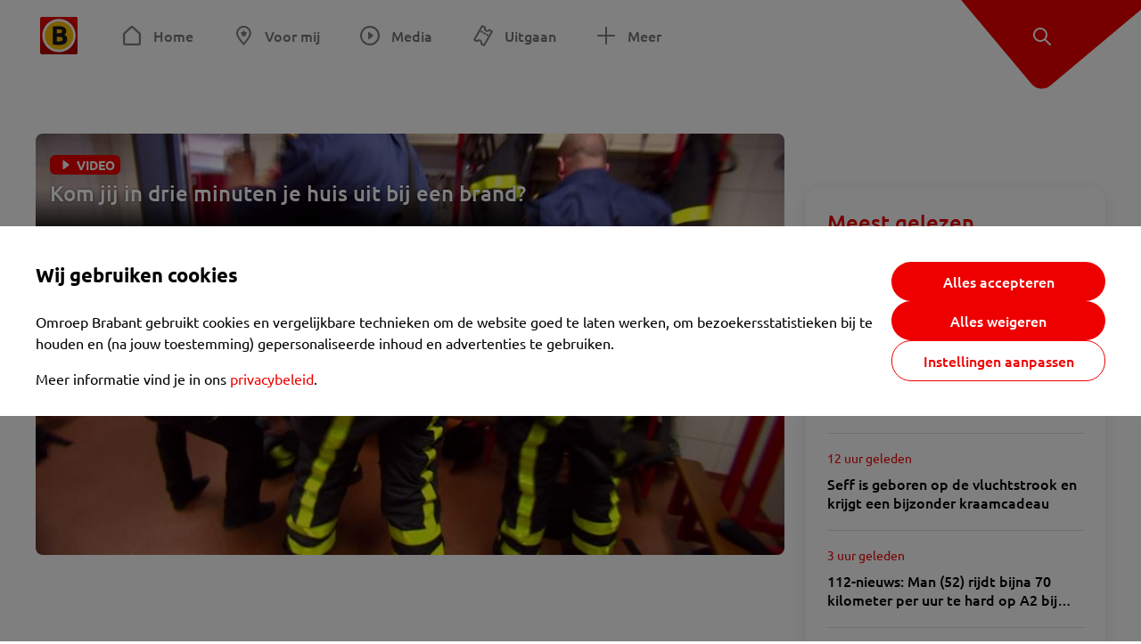

--- FILE ---
content_type: text/html; charset=utf-8
request_url: https://www.omroepbrabant.nl/tag/VR
body_size: 9600
content:
<!DOCTYPE html><html lang="nl" class="theme theme--light"><head><meta charSet="utf-8"/><meta name="viewport" content="width=device-width"/><link rel="preconnect" href="https://api.smartocto.com"/><link rel="preconnect" href="https://fcmregistrations.googleapis.com"/><link rel="preconnect" href="https://firebaseinstallations.googleapis.com"/><link rel="preconnect" href="https://measure.smartocto.com"/><link rel="preconnect" href="https://tentacles.smartocto.com"/><link rel="preconnect" href="https://www.gstatic.com"/><link rel="preload" href="/fonts/ubuntu-regular.woff2" as="font" type="font/woff2" crossorigin="anonymous"/><link rel="preload" href="/fonts/ubuntu-medium.woff2" as="font" type="font/woff2" crossorigin="anonymous"/><link rel="preload" href="/fonts/ubuntu-bold.woff2" as="font" type="font/woff2" crossorigin="anonymous"/><title>Nieuws gerelateerd aan &#x27;VR&#x27; - Omroep Brabant: het laatste nieuws uit Brabant, sport en informatie uit jouw regio.</title><meta property="og:title" content="Nieuws gerelateerd aan &#x27;VR&#x27;"/><meta property="og:locale" content="nl_NL"/><meta property="og:site_name" content="Omroep Brabant: het laatste nieuws uit Brabant, sport en informatie uit jouw regio."/><meta property="fb:app_id" content="149479215220651"/><meta name="twitter:title" content="Nieuws gerelateerd aan &#x27;VR&#x27;"/><meta name="twitter:site" content="@omroepbrabant"/><meta name="twitter:card" content="summary_large_image"/><link rel="alternate" type="application/rss+xml" title="RSS Feed van Omroep Brabant: het laatste nieuws uit Brabant, sport en informatie uit jouw regio." href="/rss"/><meta name="google-site-verification" content="uYIyPL0CGJu94vOAJs2FhmRO63TfcSess2HGBdUE5wk"/><meta name="google-play-app" content="app-id=nl.omroepbrabant.android"/><meta name="apple-itunes-app" content="app-id=421375755"/><link rel="preload" as="image" imageSrcSet="https://api.omroepbrabant.nl/img/f/640/360/0.5/0.5/[base64] 640w, https://api.omroepbrabant.nl/img/f/768/432/0.5/0.5/[base64] 768w, https://api.omroepbrabant.nl/img/f/1024/576/0.5/0.5/[base64] 1024w, https://api.omroepbrabant.nl/img/f/1280/720/0.5/0.5/[base64] 1280w" imageSizes="(max-width: 767px) 100vw,(max-width: 1099px) 50vw, 768px" fetchpriority="high"/><meta name="next-head-count" content="24"/><script src="https://cdn.optoutadvertising.com/script/ootag.v2.min.js" type="13c3a75dcb42c53feb38548c-text/javascript"></script><script type="13c3a75dcb42c53feb38548c-text/javascript">var ootag = ootag || {};
                                ootag.queue = ootag.queue || [];
                                ootag.queue.push(function () { ootag.initializeOo({ noRequestsOnPageLoad: true, publisher: 4 }); });</script><script src="/loader.js" async="" type="13c3a75dcb42c53feb38548c-text/javascript"></script><script id="tentaclesScript" data-nscript="beforeInteractive" type="13c3a75dcb42c53feb38548c-text/javascript">window.tentacles = {apiToken: "undefined", scrollDepthDevice: 'desktop'};</script><link rel="preload" href="/_next/static/css/cf2dc49a651307c9.css" as="style"/><link rel="stylesheet" href="/_next/static/css/cf2dc49a651307c9.css" data-n-g=""/><link rel="preload" href="/_next/static/css/75a51d1c48af4c8e.css" as="style"/><link rel="stylesheet" href="/_next/static/css/75a51d1c48af4c8e.css" data-n-p=""/><link rel="preload" href="/_next/static/css/9ccbf7a44debeaa7.css" as="style"/><link rel="stylesheet" href="/_next/static/css/9ccbf7a44debeaa7.css" data-n-p=""/><link rel="preload" href="/_next/static/css/452f64452f07a249.css" as="style"/><link rel="stylesheet" href="/_next/static/css/452f64452f07a249.css" data-n-p=""/><noscript data-n-css=""></noscript><script defer="" nomodule="" src="/_next/static/chunks/polyfills-42372ed130431b0a.js" type="13c3a75dcb42c53feb38548c-text/javascript"></script><script src="/_next/static/chunks/webpack-c00d388c9209e829.js" defer="" type="13c3a75dcb42c53feb38548c-text/javascript"></script><script src="/_next/static/chunks/framework-945b357d4a851f4b.js" defer="" type="13c3a75dcb42c53feb38548c-text/javascript"></script><script src="/_next/static/chunks/main-461b0a2fe5dc1db8.js" defer="" type="13c3a75dcb42c53feb38548c-text/javascript"></script><script src="/_next/static/chunks/pages/_app-3184fc85f4be30a1.js" defer="" type="13c3a75dcb42c53feb38548c-text/javascript"></script><script src="/_next/static/chunks/9883-5cacc641da2a974a.js" defer="" type="13c3a75dcb42c53feb38548c-text/javascript"></script><script src="/_next/static/chunks/499-ad1355b3f7c93fa8.js" defer="" type="13c3a75dcb42c53feb38548c-text/javascript"></script><script src="/_next/static/chunks/4919-7bf3860439a1a7a7.js" defer="" type="13c3a75dcb42c53feb38548c-text/javascript"></script><script src="/_next/static/chunks/3632-0ba96a994326dac1.js" defer="" type="13c3a75dcb42c53feb38548c-text/javascript"></script><script src="/_next/static/chunks/9370-bd4beb6ad6a4705c.js" defer="" type="13c3a75dcb42c53feb38548c-text/javascript"></script><script src="/_next/static/chunks/794-3e020b157c22965a.js" defer="" type="13c3a75dcb42c53feb38548c-text/javascript"></script><script src="/_next/static/chunks/8536-85fefb87de92f1fb.js" defer="" type="13c3a75dcb42c53feb38548c-text/javascript"></script><script src="/_next/static/chunks/pages/tag/%5Btag%5D-08b8034696af0b28.js" defer="" type="13c3a75dcb42c53feb38548c-text/javascript"></script><script src="/_next/static/SayKKxoI6fx6buKkEbTVn/_buildManifest.js" defer="" type="13c3a75dcb42c53feb38548c-text/javascript"></script><script src="/_next/static/SayKKxoI6fx6buKkEbTVn/_ssgManifest.js" defer="" type="13c3a75dcb42c53feb38548c-text/javascript"></script></head><body><div id="__next"><script type="13c3a75dcb42c53feb38548c-text/javascript">var _comscore = _comscore || [];</script><div><div class="layout_loading-bar-wrapper__MiYij"><div class="loading-bar_loading-bar__7hBm8"><div class="loading-bar_loading-bar__fill__hYDf3"></div></div></div><header class="header_header__5W1NW"><div class="header_body__SALc_"><a href="#content" class="header_skip-content__qORiF">Navigatie overslaan</a><button type="button" class="header_hamburger__X9GMg" title="Open menu"><svg xmlns="http://www.w3.org/2000/svg" width="24" height="24" fill="none" viewBox="0 0 24 24"><rect width="20" height="2" x="2" y="4" fill="#F00000" rx="1"></rect><rect width="16" height="2" x="2" y="11" fill="#F00000" rx="1"></rect><rect width="12" height="2" x="2" y="18" fill="#F00000" rx="1"></rect></svg></button><a aria-label="Ga naar de homepage" class="header_logo-container__xWSyu" href="/"><div class="header_logo__6uC4v"></div></a><nav class="header_main-navigation__35_Cf" role="navigation" aria-label="Hoofdnavigatie"><ul class="header_menu__HPMcM"><li><a class="header_item__BLHX1 header_item--home__qTKZa" href="/">Home</a></li><li><a class="header_item__BLHX1 header_item--personal__zDxkk" href="/voormij">Voor mij</a></li><li><a class="header_item__BLHX1 header_item--media__PdYzr" href="/media">Media</a></li><li><a class="header_item__BLHX1 header_item--events__3hsRT" href="/events">Uitgaan</a></li><li><a class="header_item__BLHX1 header_item--more__eNqv0" href="/meer">Meer</a></li></ul></nav></div><div class="header-flap_header-flap__d_WBr"><div class="header-flap_body__U4qkL"><a title="Ontdek" href="/ontdek"><img src="/static/icons/explore-white.svg" alt="" width="24" height="24" class="header-flap_tip__icon__5dq_o" loading="lazy"/></a></div></div></header><main id="content" class="layout_layout__S5c37 layout_layout__S5c37"><div class="overview_overview__ifhTn"><div class="ad_ad__B3I0k overview_ad__uN3GF responsive-ad_desktop-only__HPOrN"><div class="ad_label__NoxuZ">Advertentie</div><div role="presentation" title="Hier staat een advertentie" class="ad_unit__dKgV6" style="width:728px;height:90px" data-test-id="ad"><div id="omroepbrabant_web_desktop_leaderboard_atf"></div></div></div><div class="ad_ad__B3I0k overview_ad__uN3GF responsive-ad_tablet-only__MpJ5i"><div class="ad_label__NoxuZ">Advertentie</div><div role="presentation" title="Hier staat een advertentie" class="ad_unit__dKgV6" style="width:320px;height:50px" data-test-id="ad"><div id="omroepbrabant_web_tablet_mobileleaderboard_atf"></div></div></div><div class="overview-layout_overview-layout__c846f"><div class="overview-layout_header__mDQuq"><section class="overview-layout_featured__y00yJ"><div class="overview-featured_overview-featured__FClrv undefined"><div class="overview-featured_header1__d8UZB"><article class="article-teaser_article__bPR4_ article-teaser_is-featured-item__Vr73q undefined article-teaser_is-first-item__B5EHI"><a class="article-teaser_link__AS2cX" href="/nieuws/2364116/kom-jij-in-drie-minuten-je-huis-uit-bij-een-brand"><div class="article-teaser_container__KZT77"><div class="article-teaser_overlay___he_5"><div class="article-teaser_badges__WauSE"><span class="badge_badge__YyLGB badge_size-l__ZbSRp"><img src="/static/icons/play-white.svg" alt="Video" width="24" height="24" class="article-teaser_badge-icon__Yy_Po" loading="lazy"/>VIDEO</span></div><h1 class="article-teaser_title__C3zjT">Kom jij in drie minuten je huis uit bij een brand?</h1></div><div class="article-teaser_media__S42a5 article-teaser_featured-media__UQVfM"><div class="image_image__jrtjt image_image--16x9__9HBQ8 article-teaser_media-el__EvRiR article-teaser_featured-media__UQVfM"><img alt="Nieuwe campagne brandveiligheid van start: met VR ervaren hoe je uit rokerig huis vlucht" fetchpriority="high" loading="eager" width="768" height="432" decoding="async" data-nimg="1" style="color:transparent" sizes="(max-width: 767px) 100vw,(max-width: 1099px) 50vw, 768px" srcSet="https://api.omroepbrabant.nl/img/f/640/360/0.5/0.5/[base64] 640w, https://api.omroepbrabant.nl/img/f/768/432/0.5/0.5/[base64] 768w, https://api.omroepbrabant.nl/img/f/1024/576/0.5/0.5/[base64] 1024w, https://api.omroepbrabant.nl/img/f/1280/720/0.5/0.5/[base64] 1280w" src="https://api.omroepbrabant.nl/img/f/1280/720/0.5/0.5/[base64]"/></div></div></div></a></article></div></div></section><div class="overview_topbar__r1kf9"><div class="ad_ad__B3I0k overview_ad__uN3GF responsive-ad_phone-only__a3hI_"><div class="ad_label__NoxuZ">Advertentie</div><div role="presentation" title="Hier staat een advertentie" class="ad_unit__dKgV6" style="width:320px;height:50px" data-test-id="ad"><div id="omroepbrabant_web_phone_mobileleaderboard_atf"></div></div></div></div></div><div class="overview-layout_body__es_CD"><div><div class="grid_list__q7PCq"><div class="overview-layout_items-header__EDMRU"><div><h2 class="section-title_section-title__2Xjxa section-title_h2___dOer">Artikelen over &#x27;VR&#x27;</h2></div><div><button class="icon-toggle-button_icon-toggle-button__4keT_ icon-toggle-button_icon-toggle-button--active__X6VpM" type="button" title="Artikelen weergeven in een lijstweergave"><svg xmlns="http://www.w3.org/2000/svg" width="24" height="25" fill="none" class="icon-toggle-button_icon__oduiz"><rect width="4" height="4" x="4" y="4.5" rx="1"></rect><rect width="11" height="4" x="9" y="4.5" rx="1"></rect><rect width="11" height="4" x="9" y="10.5" rx="1"></rect><rect width="11" height="4" x="9" y="16.5" rx="1"></rect><rect width="4" height="4" x="4" y="10.5" rx="1"></rect><rect width="4" height="4" x="4" y="16.5" rx="1"></rect></svg></button><button class="icon-toggle-button_icon-toggle-button__4keT_ icon-toggle-button_hide-mobile__2DvMk" type="button" title="Artikelen weergeven in een rasterweergave"><svg xmlns="http://www.w3.org/2000/svg" width="24" height="25" fill="none" class="icon-toggle-button_icon__oduiz"><rect width="6" height="6" x="14" y="4.5" rx="1"></rect><rect width="6" height="6" x="14" y="14.5" rx="1"></rect><rect width="6" height="6" x="4" y="4.5" rx="1"></rect><rect width="6" height="6" x="4" y="14.5" rx="1"></rect></svg></button></div></div></div><div class="grid_footer__ROaxm"><div class="ad_ad__B3I0k grid_ad__WgJ1P responsive-ad_desktop-only__HPOrN"><div class="ad_label__NoxuZ">Advertentie</div><div role="presentation" title="Hier staat een advertentie" class="ad_unit__dKgV6" style="width:728px;height:90px" data-test-id="ad"><div id="omroepbrabant_web_desktop_leaderboard_btf2"></div></div></div><div class="ad_ad__B3I0k grid_ad__WgJ1P responsive-ad_tablet-only__MpJ5i"><div class="ad_label__NoxuZ">Advertentie</div><div role="presentation" title="Hier staat een advertentie" class="ad_unit__dKgV6" style="width:728px;height:90px" data-test-id="ad"><div id="omroepbrabant_web_tablet_leaderboard_btf2"></div></div></div><div class="ad_ad__B3I0k grid_ad__WgJ1P responsive-ad_phone-only__a3hI_"><div class="ad_label__NoxuZ">Advertentie</div><div role="presentation" title="Hier staat een advertentie" class="ad_unit__dKgV6" style="width:320px;height:250px" data-test-id="ad"><div id="omroepbrabant_web_phone_rectangle_btf3"></div></div></div></div></div></div></div></div></main><footer class="footer_footer__3D8Kk"><div class="footer_body__rdK_n footer_centered__2Iepx"><nav class="footer_menu__dFo6T" aria-label="Voettekst navigatie"><section class="footer_group__45f9p"><h3 class="footer_title__wN0vs">Nieuws</h3><ul class="footer_links__vJGIU"><li><a class="footer_link__jlaXa" href="/netbinnen"><span class="footer_underline__4cdo6">Net binnen</span></a></li><li><a class="footer_link__jlaXa" href="/carnaval"><span class="footer_underline__4cdo6">Carnaval</span></a></li><li><a class="footer_link__jlaXa" href="/mostviewed"><span class="footer_underline__4cdo6">Meest gelezen</span></a></li><li><a class="footer_link__jlaXa" href="/lokaal"><span class="footer_underline__4cdo6">Lokaal</span></a></li><li><a class="footer_link__jlaXa" href="/112"><span class="footer_underline__4cdo6">112</span></a></li><li><a class="footer_link__jlaXa" href="/sport"><span class="footer_underline__4cdo6">Sport</span></a></li><li><a class="footer_link__jlaXa" href="/weer"><span class="footer_underline__4cdo6">Weer</span></a></li><li><a class="footer_link__jlaXa" href="/verkeer"><span class="footer_underline__4cdo6">Verkeer</span></a></li><li><a class="footer_link__jlaXa" href="/events"><span class="footer_underline__4cdo6">Uitgaan</span></a></li></ul></section><section class="footer_group__45f9p"><h3 class="footer_title__wN0vs">Media</h3><ul class="footer_links__vJGIU"><li><a class="footer_link__jlaXa" href="/tv"><span class="footer_underline__4cdo6">Kijk live TV</span></a></li><li><a class="footer_link__jlaXa" href="/tv/gids"><span class="footer_underline__4cdo6">Televisiegids</span></a></li><li><a class="footer_link__jlaXa" href="/tv/programmas"><span class="footer_underline__4cdo6">TV gemist</span></a></li><li><a class="footer_link__jlaXa" href="https://www.brabantplus.nl/" target="_blank" rel="noopener noreferrer"><span class="footer_underline__4cdo6">Brabant+</span></a></li><li><a class="footer_link__jlaXa" href="/radio"><span class="footer_underline__4cdo6">Luister live radio</span></a></li><li><a class="footer_link__jlaXa" href="/radio/gids"><span class="footer_underline__4cdo6">Radiogids</span></a></li><li><a class="footer_link__jlaXa" href="/radio/programmas"><span class="footer_underline__4cdo6">Radio gemist</span></a></li><li><a class="footer_link__jlaXa" href="/podcast"><span class="footer_underline__4cdo6">Podcasts</span></a></li><li><a class="footer_link__jlaXa" href="/nieuwsbrief"><span class="footer_underline__4cdo6">Nieuwsbrieven</span></a></li><li><a class="footer_link__jlaXa" href="/download"><span class="footer_underline__4cdo6">Download de app</span></a></li></ul></section><section class="footer_group__45f9p"><h3 class="footer_title__wN0vs">Omroep Brabant</h3><ul class="footer_links__vJGIU"><li><a class="footer_link__jlaXa" href="/over-omroep-brabant"><span class="footer_underline__4cdo6">Over ons</span></a></li><li><a class="footer_link__jlaXa" href="/wieiswie"><span class="footer_underline__4cdo6">Wie is wie</span></a></li><li><a class="footer_link__jlaXa" href="https://www.werkenbijomroepbrabant.nl/" target="_blank" rel="noopener noreferrer"><span class="footer_underline__4cdo6">Werken bij Omroep Brabant</span></a></li><li><a class="footer_link__jlaXa" href="https://www.omroepbrabantreclame.nl/" target="_blank" rel="noopener noreferrer"><span class="footer_underline__4cdo6">Adverteren</span></a></li><li><a class="footer_link__jlaXa" href="/persberichten"><span class="footer_underline__4cdo6">Persberichten</span></a></li><li><a class="footer_link__jlaXa" href="/panel"><span class="footer_underline__4cdo6">Panel</span></a></li><li><a class="footer_link__jlaXa" href="/privacy"><span class="footer_underline__4cdo6">Privacy</span></a></li><li><a class="footer_link__jlaXa" href="/rondleiding"><span class="footer_underline__4cdo6">Rondleiding</span></a></li><li><a class="footer_link__jlaXa" href="https://www.ikbeneenbrabander.nl/" target="_blank" rel="noopener noreferrer"><span class="footer_underline__4cdo6">Webshop</span></a></li><li><button class="footer_link__jlaXa" type="button"><span class="footer_underline__4cdo6">Cookie-instellingen</span></button></li></ul></section><section class="footer_group__45f9p"><h3 class="footer_title__wN0vs">Contact</h3><ul class="footer_links__vJGIU"><li><a class="footer_link__jlaXa" href="/contact"><span class="footer_underline__4cdo6">Tip de redactie</span></a></li><li><a class="footer_link__jlaXa" href="/regioverslaggevers"><span class="footer_underline__4cdo6">Regioverslaggevers</span></a></li><li><a class="footer_link__jlaXa" href="/adresencontactgegevens"><span class="footer_underline__4cdo6">Adres en contactgegevens</span></a></li></ul></section></nav><nav><h3 class="footer_title__wN0vs">Social Media</h3><ul class="footer_socials__4nxJq"><li class="footer_social-item__7GSJP"><a href="https://www.facebook.com/omroepbrabant" class="footer_social-link__nKxcp" target="_black" rel="noopener" title="Bekijk onze Facebook pagina"><span class="share-icon_share-icon__GA5sB share-icon_no-color__H0iN0 share-icon_small__bEexo"><svg xmlns="http://www.w3.org/2000/svg" width="24" height="24" fill="none" viewBox="0 0 24 24"><path fill="#3B5998" d="M12 2C6.477 2 2 6.496 2 12.042c0 4.974 3.605 9.093 8.332 9.89v-7.795H7.92V11.33h2.412V9.263c0-2.4 1.46-3.708 3.593-3.708 1.021 0 1.899.076 2.154.11v2.508l-1.48.001c-1.159 0-1.383.553-1.383 1.365v1.791h2.767l-.36 2.805h-2.406V22C18.164 21.395 22 17.171 22 12.039 22 6.496 17.523 2 12 2"></path></svg></span><p class="footer_social-text__E0Ozk">Facebook</p></a></li><li class="footer_social-item__7GSJP"><a href="https://instagram.com/omroepbrabant/" class="footer_social-link__nKxcp" target="_black" rel="noopener" title="Bekijk onze Instagram feed"><span class="share-icon_share-icon__GA5sB share-icon_no-color__H0iN0 share-icon_small__bEexo"><svg xmlns="http://www.w3.org/2000/svg" width="24" height="24" viewBox="0 0 24 24"><defs><radialGradient id="a" cx="25.288%" cy="87.793%" r="103.939%" fx="25.288%" fy="87.793%"><stop offset="0%" stop-color="#FDDF72"></stop><stop offset="36.48%" stop-color="#FF500F"></stop><stop offset="71.744%" stop-color="#DB0068"></stop><stop offset="100%" stop-color="#4E27E9"></stop></radialGradient></defs><path fill="url(#a)" d="M12 4.622c2.403 0 2.688.01 3.637.053 2.44.11 3.579 1.268 3.69 3.689.043.949.051 1.234.051 3.637s-.009 2.688-.051 3.637c-.112 2.418-1.248 3.578-3.69 3.689-.949.043-1.232.052-3.637.052-2.403 0-2.688-.009-3.637-.052-2.445-.112-3.578-1.275-3.689-3.69-.044-.949-.053-1.233-.053-3.637s.01-2.687.053-3.637c.112-2.42 1.248-3.578 3.69-3.689.949-.043 1.233-.052 3.636-.052M12 3c-2.444 0-2.75.01-3.71.054-3.269.15-5.085 1.964-5.235 5.235C3.01 9.249 3 9.556 3 12s.01 2.751.054 3.711c.15 3.269 1.964 5.085 5.235 5.235.96.043 1.267.054 3.711.054s2.751-.01 3.711-.054c3.266-.15 5.086-1.963 5.234-5.235.044-.96.055-1.267.055-3.711s-.01-2.75-.054-3.71c-.147-3.266-1.963-5.085-5.234-5.235C14.75 3.01 14.444 3 12 3m0 4.379a4.622 4.622 0 1 0 0 9.243 4.622 4.622 0 0 0 0-9.244M12 15a3 3 0 1 1 0-6 3 3 0 0 1 0 6m4.805-8.884a1.08 1.08 0 1 0-.001 2.161 1.08 1.08 0 0 0 0-2.16"></path></svg></span><p class="footer_social-text__E0Ozk">Instagram</p></a></li><li class="footer_social-item__7GSJP"><a href="https://www.youtube.com/user/omroepbrabant" class="footer_social-link__nKxcp" target="_black" rel="noopener" title="Bekijk ons YouTube kanaal"><span class="share-icon_share-icon__GA5sB share-icon_no-color__H0iN0 share-icon_small__bEexo"><svg xmlns="http://www.w3.org/2000/svg" width="24" height="24" viewBox="0 0 24 24"><path fill="red" d="M17.711 5.143c-2.703-.191-8.723-.19-11.422 0C3.366 5.35 3.022 7.181 3 12c.022 4.81.363 6.65 3.289 6.857 2.7.19 8.72.191 11.422 0C20.634 18.65 20.978 16.819 21 12c-.022-4.81-.363-6.65-3.289-6.857M9.75 15.111V8.89l6 3.106z"></path></svg></span><p class="footer_social-text__E0Ozk">YouTube</p></a></li><li class="footer_social-item__7GSJP"><a href="https://www.tiktok.com/@omroepbrabant" class="footer_social-link__nKxcp" target="_black" rel="noopener" title="Bekijk onze TikTok video&#x27;s"><span class="share-icon_share-icon__GA5sB share-icon_no-color__H0iN0 share-icon_small__bEexo"><svg xmlns="http://www.w3.org/2000/svg" width="24" height="24" viewBox="0 0 24 24"><path fill="#010101" d="M19.589 6.686a4.79 4.79 0 0 1-3.77-4.245V2h-3.445v13.672a2.896 2.896 0 0 1-5.201 1.743l-.002-.001.002.001a2.895 2.895 0 0 1 3.183-4.51v-3.5a6.329 6.329 0 0 0-5.394 10.692 6.33 6.33 0 0 0 10.857-4.424V8.687a8.2 8.2 0 0 0 4.773 1.526V6.79a5 5 0 0 1-1.003-.104"></path></svg></span><p class="footer_social-text__E0Ozk">TikTok</p></a></li><li class="footer_social-item__7GSJP"><a href="https://x.com/omroepbrabant" class="footer_social-link__nKxcp" target="_black" rel="noopener" title="Lees onze tweets op Twitter"><span class="share-icon_share-icon__GA5sB share-icon_no-color__H0iN0 share-icon_small__bEexo"><svg xmlns="http://www.w3.org/2000/svg" width="19" height="19" viewBox="0 0 300 300"><path fill="#010101" d="M178.57 127.15 290.27 0h-26.46l-97.03 110.38L89.34 0H0l117.13 166.93L0 300.25h26.46l102.4-116.59 81.8 116.59H300M36.01 19.54h40.65l187.13 262.13h-40.66"></path></svg></span><p class="footer_social-text__E0Ozk">X</p></a></li><li class="footer_social-item__7GSJP"><a href="https://www.linkedin.com/company/omroepbrabant/" class="footer_social-link__nKxcp" target="_black" rel="noopener" title="LinkedIn"><span class="share-icon_share-icon__GA5sB share-icon_no-color__H0iN0 share-icon_small__bEexo"><svg xmlns="http://www.w3.org/2000/svg" width="24" height="24" fill="none" viewBox="0 0 24 24"><path fill="#0077B5" d="M17.833 2H6.167A4.167 4.167 0 0 0 2 6.167v11.666A4.167 4.167 0 0 0 6.167 22h11.666A4.167 4.167 0 0 0 22 17.833V6.167A4.167 4.167 0 0 0 17.833 2M8.667 17.833h-2.5V8.667h2.5zM7.417 7.61a1.465 1.465 0 0 1-1.459-1.47c0-.812.654-1.47 1.459-1.47s1.458.658 1.458 1.47-.652 1.47-1.458 1.47m11.25 10.223h-2.5v-4.67c0-2.806-3.334-2.594-3.334 0v4.67h-2.5V8.667h2.5v1.47c1.164-2.155 5.834-2.314 5.834 2.064z"></path></svg></span><p class="footer_social-text__E0Ozk">LinkedIn</p></a></li><li class="footer_social-item__7GSJP"><a href="https://www.flickr.com/photos/omroepbrabant" class="footer_social-link__nKxcp" target="_black" rel="noopener" title="Flickr"><span class="share-icon_share-icon__GA5sB share-icon_no-color__H0iN0 share-icon_small__bEexo"><svg xmlns="http://www.w3.org/2000/svg" width="24" height="24" fill="none" viewBox="0 0 24 24"><path fill="#FF0084" d="M17.5 7a5 5 0 1 1 0 10 5 5 0 0 1 0-10"></path><path fill="#0063DC" d="M6.5 7a5 5 0 1 1 0 10 5 5 0 0 1 0-10"></path></svg></span><p class="footer_social-text__E0Ozk">Flickr</p></a></li><li class="footer_social-item__7GSJP"><a href="https://api.whatsapp.com/send?phone=310644514444" class="footer_social-link__nKxcp" target="_black" rel="noopener" title="WhatsApp"><span class="share-icon_share-icon__GA5sB share-icon_no-color__H0iN0 share-icon_small__bEexo"><svg xmlns="http://www.w3.org/2000/svg" width="24" height="24" viewBox="0 0 24 24"><path fill="#25D366" d="m3 21 1.271-4.622a8.87 8.87 0 0 1-1.196-4.46C3.078 7.001 7.098 3 12.038 3c2.397 0 4.647.93 6.34 2.616A8.85 8.85 0 0 1 21 11.926c-.002 4.918-4.023 8.92-8.962 8.92a9 9 0 0 1-4.287-1.087zm4.971-2.855c1.263.746 2.47 1.193 4.064 1.194 4.105 0 7.45-3.326 7.452-7.414.001-4.097-3.327-7.418-7.446-7.419-4.109 0-7.45 3.325-7.452 7.413-.001 1.669.49 2.918 1.315 4.226l-.753 2.736zm8.581-4.098c-.055-.093-.205-.149-.43-.26-.223-.112-1.324-.652-1.53-.726s-.354-.111-.504.112c-.149.223-.579.725-.709.874-.13.148-.261.167-.485.055-.224-.111-.946-.346-1.801-1.106-.666-.591-1.116-1.32-1.246-1.544s-.014-.344.098-.455c.101-.1.224-.26.336-.39.114-.13.15-.223.226-.372.075-.148.038-.279-.019-.39-.056-.112-.504-1.209-.69-1.655-.182-.434-.367-.376-.504-.382l-.43-.008a.82.82 0 0 0-.596.279c-.205.223-.784.762-.784 1.86 0 1.097.802 2.156.914 2.305.112.148 1.579 2.4 3.825 3.365.534.23.952.367 1.277.47a3.1 3.1 0 0 0 1.41.088c.43-.064 1.325-.54 1.512-1.06.187-.521.187-.967.13-1.06"></path></svg></span><p class="footer_social-text__E0Ozk">WhatsApp</p></a></li></ul></nav></div><div class="footer_bottom__m4YGz"><div>Copyright<!-- --> © <!-- -->2026<!-- --> <!-- -->Omroep Brabant: het laatste nieuws uit Brabant, sport en informatie uit jouw regio.</div><a class="footer_logo-link__9NcGC" href="/"><div class="footer_logo__l9CWM">Omroep Brabant: het laatste nieuws uit Brabant, sport en informatie uit jouw regio.</div></a></div></footer><div class="footer_bottom-block__RVyjt"></div></div></div><script id="__NEXT_DATA__" type="application/json">{"props":{"pageProps":{"meta":{"title":"Nieuws gerelateerd aan 'VR'","image":"","description":""},"pageview":{"page_name":"tag:VR","page_type":"tag","nos_onboarding":"0"},"props":{"subject":"Artikelen over 'VR'","articles":[{"type":"article","externalId":"2364116","title":"Kom jij in drie minuten je huis uit bij een brand?","text":"De Veiligheidsregio Midden- en West-Brabant is vrijdag de campagne Vooropletters gestart. Het is de bedoeling dat mensen bewuster worden van de brandveiligheid in hun huis. Met bijvoorbeeld een app kun je in Virtual Reality ervaren hoe het is om binnen drie minuten een rokerig huis uit te komen.","url":"/nieuws/2364116/kom-jij-in-drie-minuten-je-huis-uit-bij-een-brand","image":{"url":"https://api.omroepbrabant.nl/img/f/$width$/$height$/0.5/0.5/[base64]","title":"Omroep Brabant","alt":"Nieuwe campagne brandveiligheid van start: met VR ervaren hoe je uit rokerig huis vlucht"},"badge":"VIDEO","timestamp":1474654008,"label":"VIDEO"}],"meta":{"title":"Nieuws gerelateerd aan 'VR'","image":"","description":""},"pageview":{"page_name":"tag:VR","page_type":"tag","nos_onboarding":"0"},"smartPageTag":{"name":"index","chapter1":"tag","chapter2":"VR"}},"smartPageTag":{"name":"index","chapter1":"tag","chapter2":"VR"}},"menu":[{"id":0,"type":"home","label":"Home","submenu":[{"id":0,"type":"overview","label":"Nieuws","url":"/"},{"id":1,"type":"overview","label":"Carnaval","url":"/carnaval"},{"id":2,"type":"overview","label":"Moerdijk","url":"/dossier/moerdijk"},{"id":3,"type":"overview","label":"Net binnen","url":"/netbinnen"},{"id":4,"type":"overview","label":"Meest gelezen","url":"/mostviewed"},{"id":5,"type":"overview","label":"Sport","url":"/sport"},{"id":6,"type":"overview","label":"112","url":"/112"}],"url":"/"},{"id":1,"type":"personal","label":"Voor mij","url":"/voormij"},{"id":2,"type":"media","label":"Media","submenu":[{"id":0,"type":"","label":"Overzicht","url":"/media"},{"id":1,"type":"","label":"TV-programma's","url":"/tv/programmas"},{"id":2,"type":"","label":"Radioprogramma's","url":"/radio/programmas"},{"id":3,"type":"","label":"Podcasts","url":"/podcast"},{"id":4,"type":"","label":"TV-gids","url":"/tv/gids"},{"id":5,"type":"","label":"Radiogids","url":"/radio/gids"}],"url":"/media"},{"id":3,"type":"events","label":"Uitgaan","url":"/events"},{"id":5,"type":"more","label":"Meer","url":"/meer"}],"footer":[{"label":"Nieuws","links":[{"label":"Net binnen","url":"/netbinnen"},{"label":"Carnaval","url":"/carnaval"},{"label":"Meest gelezen","url":"/mostviewed"},{"label":"Lokaal","url":"/lokaal"},{"label":"112","url":"/112"},{"label":"Sport","url":"/sport"},{"label":"Weer","url":"/weer"},{"label":"Verkeer","url":"/verkeer"},{"label":"Uitgaan","url":"/events"}]},{"label":"Media","links":[{"label":"Kijk live TV","url":"/tv"},{"label":"Televisiegids","url":"/tv/gids"},{"label":"TV gemist","url":"/tv/programmas"},{"label":"Brabant+","url":"https://www.brabantplus.nl/"},{"label":"Luister live radio","url":"/radio"},{"label":"Radiogids","url":"/radio/gids"},{"label":"Radio gemist","url":"/radio/programmas"},{"label":"Podcasts","url":"/podcast"},{"label":"Nieuwsbrieven","url":"/nieuwsbrief"},{"label":"Download de app","url":"/download"}]},{"label":"Omroep Brabant","links":[{"label":"Over ons","url":"/over-omroep-brabant"},{"label":"Wie is wie","url":"/wieiswie"},{"label":"Werken bij Omroep Brabant","url":"https://www.werkenbijomroepbrabant.nl/"},{"label":"Adverteren","url":"https://www.omroepbrabantreclame.nl/"},{"label":"Persberichten","url":"/persberichten"},{"label":"Panel","url":"/panel"},{"label":"Privacy","url":"/privacy"},{"label":"Rondleiding","url":"/rondleiding"},{"label":"Webshop","url":"https://www.ikbeneenbrabander.nl/"}]},{"label":"Contact","links":[{"label":"Tip de redactie","url":"/contact"},{"label":"Regioverslaggevers","url":"/regioverslaggevers"},{"label":"Adres en contactgegevens","url":"/adresencontactgegevens"}]}],"sidebars":{"light":[{"component":"PopularArticles","props":{"articles":[{"type":"article","externalId":"6002796","title":"Wijkagent (61) die bijna dagelijks vlogde opgepakt in zijn eigen huis","text":"De 61-jarige politiemedewerker naar wie de Rijksrecherche een onderzoek heeft ingesteld, is een wijkagent uit Tilburg. Uit onderzoek van Omroep Brabant blijkt dat het gaat om de van sociale media bekende wijkagent Erwin, die werkzaam is het Tilburgse gebied Centrum Noord-West. ","url":"/nieuws/6002796/wijkagent-61-die-bijna-dagelijks-vlogde-opgepakt-in-zijn-eigen-huis","image":{"url":"https://api.omroepbrabant.nl/img/f/$width$/$height$/0.50/0.50/[base64]","title":"","alt":""},"badge":null,"timestamp":1769774400},{"type":"article","externalId":"6002786","title":"Agenten kijken vreemd op van zeer trage automobilist op de weg ","text":"Agenten van de politie Leijdal in Tilburg keken donderdagnacht vreemd op toen ze een automobilist met een snelheid van 10 kilometer per uur over de Midden-Brabantweg tussen Tilburg en Waalwijk zagen rijden. Even daarvoor hadden ze de auto al zien duwen omdat de accu leeg was.","url":"/nieuws/6002786/agenten-kijken-vreemd-op-van-zeer-trage-automobilist-op-de-weg","image":{"url":"https://api.omroepbrabant.nl/img/f/$width$/$height$/0.50/0.50/[base64]","title":"Karin Kamp","alt":""},"badge":null,"timestamp":1769750544},{"type":"article","externalId":"6002795","title":"Seff is geboren op de vluchtstrook en krijgt een bijzonder kraamcadeau","text":"Op 2 december werd baby Seff geboren op de vluchtstrook van de N261 tussen Waalwijk en Tilburg, precies bij hectometerpaaltje 9,9. Nu heeft Seff een bijzonder kraamcadeau gekregen: een eigen hectometerbordje. ","url":"/nieuws/6002795/seff-is-geboren-op-de-vluchtstrook-en-krijgt-een-bijzonder-kraamcadeau","image":{"url":"https://api.omroepbrabant.nl/img/f/$width$/$height$/0.50/0.50/[base64]","title":"","alt":""},"badge":null,"timestamp":1769771700},{"type":"article","externalId":"6002784","title":"112-nieuws: Man (52) rijdt bijna 70 kilometer per uur te hard op A2 bij Budel • Ongeluk met zes auto's op N261 bij Waalwijk, een persoon naar ziekenhuis","text":"In dit liveblog houden we je deze vrijdag op de hoogte van het laatste 112-nieuws in Brabant. Je vindt hier een overzicht van ongelukken, branden en misdrijven in de provincie. Wil je automatisch updates ontvangen van dit liveblog? Klik dan op het belletje.","url":"/nieuws/6002784/112-nieuws","image":{"url":"https://api.omroepbrabant.nl/img/f/$width$/$height$/0.50/0.50/[base64]","title":"","alt":""},"badge":"LIVEBLOG","timestamp":1769805000,"label":"LIVEBLOG"},{"type":"article","externalId":"6002830","title":"Ongeluk met zes auto's op N261 bij Waalwijk, een persoon naar ziekenhuis","text":"Op de Midden Brabantweg (N261) bij Waalwijk is vrijdagavond een ongeluk gebeurd waarbij zes auto's betrokken waren. Een slachtoffer werd voor controle naar het ziekenhuis gebracht. De weg was een tijd lang helemaal dicht.","url":"/nieuws/6002830/ongeluk-met-zes-autos-op-n261-bij-waalwijk-een-persoon-naar-ziekenhuis","image":{"url":"https://api.omroepbrabant.nl/img/f/$width$/$height$/0.50/0.50/[base64]","title":"Erik Haverhals / Persbureau Heitink","alt":""},"badge":"VIDEO","timestamp":1769799306,"label":"VIDEO"}]}},{"component":"Newsletter","props":{}}],"dark":[]},"onboardingItems":[],"languages":[{"locale":"de","friendlyName":"Deutsch","direction":"ltr"},{"locale":"en","friendlyName":"English","direction":"ltr"},{"locale":"es","friendlyName":"Español","direction":"ltr"},{"locale":"fr","friendlyName":"Français","direction":"ltr"},{"locale":"pl","friendlyName":"Polski","direction":"ltr"},{"locale":"tr","friendlyName":"Türkçe","direction":"ltr"},{"locale":"ar","friendlyName":"العربية","direction":"rtl"},{"locale":"ro","friendlyName":"Română","direction":"ltr"}]},"page":"/tag/[tag]","query":{"tag":"VR"},"buildId":"SayKKxoI6fx6buKkEbTVn","runtimeConfig":{"IS_UAT":false,"API_ENDPOINT":"https://api.omroepbrabant.nl/api"},"isFallback":false,"isExperimentalCompile":false,"gip":true,"appGip":true,"scriptLoader":[]}</script><script src="/cdn-cgi/scripts/7d0fa10a/cloudflare-static/rocket-loader.min.js" data-cf-settings="13c3a75dcb42c53feb38548c-|49" defer></script></body></html>

--- FILE ---
content_type: application/javascript; charset=UTF-8
request_url: https://www.omroepbrabant.nl/_next/static/chunks/794-3e020b157c22965a.js
body_size: 11365
content:
(self.webpackChunk_N_E=self.webpackChunk_N_E||[]).push([[794],{16612:function(e,t,i){var n=i(77813),a=i(98612),r=i(65776),o=i(13218);e.exports=function(e,t,i){if(!o(i))return!1;var l=typeof t;return("number"==l?!!(a(i)&&r(t,i.length)):"string"==l&&t in i)&&n(i[t],e)}},8400:function(e,t,i){var n=i(14259),a=i(16612),r=i(40554),o=Math.ceil,l=Math.max;e.exports=function(e,t,i){t=(i?a(e,t,i):void 0===t)?1:l(r(t),0);var s=null==e?0:e.length;if(!s||t<1)return[];for(var c=0,_=0,d=Array(o(s/t));c<s;)d[_++]=n(e,c,c+=t);return d}},18601:function(e,t,i){var n=i(14841),a=1/0;e.exports=function(e){return e?(e=n(e))===a||e===-a?(e<0?-1:1)*17976931348623157e292:e==e?e:0:0===e?e:0}},40554:function(e,t,i){var n=i(18601);e.exports=function(e){var t=n(e),i=t%1;return t==t?i?t-i:t:0}},73955:function(e,t,i){var n=i(79833),a=0;e.exports=function(e){var t=++a;return n(e)+t}},43837:function(e,t,i){"use strict";i.d(t,{Z:function(){return s}});var n=i(85893);i(67294);var a=i(93967),r=i.n(a),o=i(76530),l=i.n(o),s=function(e){var t=e.borderRadius,i=void 0===t?"S":t,a=e.className,o=e.children,s=e.withBorder,c=e.withBoxShadow;return(0,n.jsx)("section",{className:r()(l().card,a,"S"===i&&l().cardBorderRadiusS,"M"===i&&l().cardBorderRadiusM,"L"===i&&l().cardBorderRadiusL,s&&l().cardWithBorder,c&&l().cardWithBoxShadow),children:o})}},72028:function(e,t,i){"use strict";var n=i(72253),a=i(85893);i(67294);var r=i(96560),o=i(6379),l=i.n(o),s={PROGRAMS:[{desktop:{unit:"omroepbrabant_web_desktop_tv-programmas_rectangle_atf",size:[[300,250],[320,240],[320,100],[120,600],[160,600],[300,600]]}}],ROS:[{desktop:{unit:"omroepbrabant_web_desktop_rectangle_atf",size:[[120,160],[160,600],[300,600],[300,250],[320,240],[320,100]]},tablet:{unit:"omroepbrabant_web_tablet_rectangle_btf1",size:[[120,160],[160,600],[300,600],[300,250],[320,240],[320,100]]}},{desktop:{unit:"omroepbrabant_web_desktop_rectangle_btf1",size:[[120,160],[160,600],[300,600],[300,250],[320,240],[320,100]]},tablet:{unit:"omroepbrabant_web_tablet_rectangle_btf2",size:[[120,160],[160,600],[300,600],[300,250],[320,240],[320,100]]}},{desktop:{unit:"omroepbrabant_web_desktop_rectangle_btf2",size:[[300,250],[320,240],[320,100],[120,600],[160,600],[300,600]]}}],ARTICLE:[{desktop:{unit:"omroepbrabant_web_desktop_article_rectangle_atf",size:[[120,160],[160,600],[300,600],[300,250],[320,240],[320,100]]}},{desktop:{unit:"omroepbrabant_web_desktop_article_rectangle_btf1",size:[[120,160],[160,600],[300,600],[300,250],[320,240],[320,100]]}},{desktop:{unit:"omroepbrabant_web_desktop_article_rectangle_btf2",size:[[300,250],[320,240],[320,100],[120,600],[160,600],[300,600]]}}],LOKAAL:[{desktop:{unit:"omroepbrabant_web_desktop_lokaal_rectangle_atf",size:[[120,160],[160,600],[300,600],[300,250],[320,240],[320,100]]},tablet:{unit:"omroepbrabant_web_tablet_lokaal_rectangle_btf1",size:[[120,160],[160,600],[300,600],[300,250],[320,240],[320,100]]},phone:{unit:"omroepbrabant_web_phone_lokaal_rectangle_btf1",size:[[120,160],[160,600],[300,600],[300,250],[320,240],[320,100]]}},{desktop:{unit:"omroepbrabant_web_desktop_lokaal_rectangle_btf1",size:[[120,160],[160,600],[300,600],[300,250],[320,240],[320,100]]},tablet:{unit:"omroepbrabant_web_tablet_lokaal_rectangle_btf2",size:[[120,160],[160,600],[300,600],[300,250],[320,240],[320,100]]},phone:{unit:"omroepbrabant_web_phone_lokaal_rectangle_btf2",size:[[120,160],[160,600],[300,600],[300,250],[320,240],[320,100]]}},{desktop:{unit:"omroepbrabant_web_desktop_lokaal_rectangle_btf2",size:[[300,250],[320,240],[320,100],[120,600],[160,600],[300,600]]}}],PERSONAL_NEWS:[{desktop:{unit:"omroepbrabant_web_desktop_lokaal_rectangle_atf",size:[[120,160],[160,600],[300,600],[300,250],[320,240],[320,100]]}},{desktop:{unit:"omroepbrabant_web_desktop_lokaal_rectangle_btf1",size:[[120,160],[160,600],[300,600],[300,250],[320,240],[320,100]]}},{desktop:{unit:"omroepbrabant_web_desktop_lokaal_rectangle_btf2",size:[[300,250],[320,240],[320,100],[120,600],[160,600],[300,600]]}}]};t.Z=function(e){var t=e.adPreset,i=e.index,o=s[t][i];return(0,a.jsx)("aside",{className:l().sidebar,children:(0,a.jsx)(r.Z,(0,n._)({className:l().ad},o))})}},54153:function(e,t,i){"use strict";i.d(t,{Z:function(){return eY}});var n,a,r,o,l,s,c,_=i(75766),d=i(72253),u=i(85893),v=i(67294),p=i(73955),m=i.n(p),h=i(9473),b=i(82958),f=i(26226),g=i(24043),x=i(85468),k=i(1063),w=i(43837),y=i(38633),j=i(66079),N=i(91428),z=i(32730),S=i.n(z),E=function(e){var t=e.articles,i=e.overviewSlug,n=e.title,a=(0,h.v9)(function(e){return e.device.layout});if(t.length<3)return null;var r=(0,g._)(t,3),o=r[0],l=r[1],s=r[2],c="PHONE"===a,_="TABLET"===a;return(0,u.jsx)(w.Z,{className:S().container,borderRadius:"L",withBoxShadow:!0,children:(0,u.jsxs)("section",{children:[(0,u.jsxs)("header",{className:S().header,children:[(0,u.jsx)("div",{className:S().title,children:(0,u.jsx)(j.Z,{title:n})}),i&&!c&&(0,u.jsx)(y.Z,{className:S().link,url:i,navigation:"content:article link",children:N.Z.common.view_all})]}),(0,u.jsxs)("div",{className:S().grid,children:[(0,u.jsx)("div",{className:S().first,children:o&&(0,u.jsx)(x.Z,{article:o,type:"FEATURED",subType:"BUNDLE"})}),(0,u.jsx)("div",{className:S().second,children:l&&(0,u.jsx)(x.Z,{article:l,type:c||_?"GRID":"LIST",subType:"BUNDLE"})}),(0,u.jsx)("div",{className:S().third,children:s&&(0,u.jsx)(x.Z,{article:s,type:c||_?"GRID":"LIST",subType:"BUNDLE"})})]}),i&&c&&(0,u.jsx)("footer",{className:S().footer,children:(0,u.jsx)(k.ZP,{children:(0,u.jsx)(y.Z,{url:i,className:S().button,navigation:"content:article link",children:N.Z.common.read_all_articles})})})]})})},L=i(41705),I=i(93967),T=i.n(I),R=i(67780),A=i.n(R),M=function(e){var t=e.children,i=e.className,n=e.imageUrl,a=e.url,r=e.navigation,o=(0,h.v9)(function(e){return e.device.layout});return(0,u.jsx)("div",{className:T()(A().cover,i),children:(0,u.jsxs)(y.Z,{className:A().coverLink,url:a,navigation:r,children:[(0,u.jsx)("div",{className:A().coverBackground,style:{backgroundImage:"url(".concat(n.replace("$width$","PHONE"===o?"159":"216").replace("$height$","PHONE"===o?"286":"384"),")")}}),(0,u.jsx)("div",{className:A().coverChildren,children:t})]})})},Z=i(75277),C=i.n(Z),O=function(e){var t=e.items;return(0,u.jsxs)("section",{className:C().wrapper,children:[(0,u.jsx)(j.Z,{title:N.Z.common.dossiers}),(0,u.jsx)("div",{className:C().dossiers,children:(0,u.jsx)(b.Z,{pager:"hero",classNameItem:C().dossier,children:t.map(function(e){return(0,u.jsxs)(M,{imageUrl:e.image.url,url:e.slug,navigation:"dossier",children:[(0,u.jsx)(L.Z,{title:N.Z.common.dossier}),(0,u.jsx)("h3",{className:C().dossierTitle,children:e.title})]},e.slug)})})})]})},P=i(86294),B=i(45223),W=i(99279),H=i.n(W),D={trackProgress:"STREAM"},q=v.memo(function(e){var t=e.id,i=e.image,n=e.title;return(0,u.jsxs)("section",{className:H().liveStream,children:[(0,u.jsx)("div",{className:H().background,style:{backgroundImage:"url(".concat(i.replace("$width$","128").replace("$height$","128"),")")}}),(0,u.jsx)("div",{className:H().overlay}),(0,u.jsxs)("div",{className:H().container,children:[(0,u.jsx)(L.Z,{title:"• LIVE"}),(0,u.jsx)("h2",{className:H().title,children:n}),(0,u.jsx)("div",{className:H().videoContainer,children:(0,u.jsx)(B.Z,{sourceId:t,autoplay:!0,muted:!0,trackingOptions:D,page:"Omroep Brabant - Live TV"})})]})]})});q.displayName="LiveStream";var V=i(96560),F=i(8400),G=i.n(F);function J(e){return{id:m()(),type:"items",items:e}}var U={LIST:{4:1,9:0,20:1},GRID:{4:1,9:0,20:1}},X={6:{LIST:{0:0,5:1,8:2,13:3,15:4,17:5},GRID:{0:0,2:1,4:2,6:3,8:4,10:5}}},K=i(14932),Y=i(48283),$=i(82379),Q=i(6543),ee=i(11752),et=i.n(ee),ei=i(23279),en=i.n(ei),ea=i(86136),er=i.n(ea),eo=function(e){var t=e.index,i=e.onWatched,n=e.video,a=et()().publicRuntimeConfig.IS_UAT,r=v.useRef(null),o=(0,$.oc)(),l=(0,g._)(v.useState(!1),2),s=l[0],c=l[1],_=(0,g._)(v.useState(!1),2),d=_[0],p=_[1];return v.useEffect(function(){c(o.activeIndex===t),p(o.activeIndex===t-1||o.activeIndex===t+1),o.on("slideChange",function(e){p(o.activeIndex===t-1||o.activeIndex===t+1),c(e.activeIndex===t)})},[o,t]),v.useEffect(function(){if(s){var e=en()(function(){i(n.externalId)},1e3);return e(),function(){return e.cancel()}}},[s,i,n.externalId]),(0,u.jsx)("div",{className:er().videoContainer,ref:r,children:(0,u.jsx)("div",{children:(0,u.jsx)("div",{className:er().video,children:(d||s)&&(0,u.jsx)(B.Z,{sourceId:n.externalId,playing:s,onEndedVideo:function(){o.slideNext()},autoplay:!0,playout:a?"VV_playout_UAT":"VV_playout",className:er().videoMobile,page:"index"})})})})};i(66761),i(67555),i(60853),i(84752);var el=i(43066);function es(){return(es=Object.assign?Object.assign.bind():function(e){for(var t=1;t<arguments.length;t++){var i=arguments[t];for(var n in i)({}).hasOwnProperty.call(i,n)&&(e[n]=i[n])}return e}).apply(null,arguments)}var ec=function(e){return v.createElement("svg",es({xmlns:"http://www.w3.org/2000/svg",width:20,height:14,viewBox:"0 0 20 14"},e),n||(n=v.createElement("path",{fill:"#fff",d:"M7.707.293a1 1 0 0 1 0 1.414L3.415 6H19a1 1 0 1 1 0 2L3.413 7.999l4.294 4.294a1 1 0 1 1-1.414 1.414l-6-6-.073-.082-.007-.008.08.09a1 1 0 0 1-.289-.617L0 7v-.02q0-.034.004-.07L0 7a1 1 0 0 1 .213-.617q.037-.047.08-.09l6-6a1 1 0 0 1 1.414 0"})))},e_=i(20439),ed=function(e){var t=e.initialActiveIndex,i=e.onClose,n=e.onVideoWatched,a=e.videos,r=[],o=t;a.forEach(function(e,i){i>0&&i%3==t%3&&(r.push((0,K._)((0,d._)({},e),{externalId:"ad_".concat(e.externalId),image:{url:"",title:"Ad",alt:""}})),t>=i&&(o+=1)),r.push(e)});var l=(0,g._)(v.useState(null),2),s=l[0],c=l[1],_=(0,g._)(v.useState(o),2),p=_[0],m=_[1],h=r[p];(0,v.useEffect)(function(){var e=function(){var e=null==s?void 0:s.activeIndex;e&&e>p?(0,e_.e1)({event_type:"click.action",click:"swipe_up",click_chapter1:"vertical_video"}):e&&e<p&&(0,e_.e1)({event_type:"click.action",click:"swipe_down",click_chapter1:"vertical_video"}),m(e||0)};return null==s||s.on("slideChange",e),function(){null==s||s.off("slideChange",e)}},[s,p]);var b=function(){(0,e_.e1)({event_type:"click.navigation",click:"article-click",click_chapter1:"vertical_video"})};return(0,u.jsx)(Q.h,{children:(0,u.jsxs)("div",{className:er().detailsContainer,children:[(0,u.jsxs)("div",{className:er().detailsHeader,children:[(0,u.jsxs)("div",{className:er().progress,children:[(0,u.jsx)(el.JO,{name:"screens"}),p+1,"/",r.length]}),h.articleId&&(0,u.jsx)(y.Z,{url:"nieuws/".concat(h.articleId),navigation:"",className:er().readMore,onClick:function(){return b()},children:"Lees meer"}),(0,u.jsx)("button",{className:er().close,onClick:i,type:"button",children:(0,u.jsx)(el.JO,{name:"close-overlay-white"})}),(0,u.jsxs)("div",{className:er().detailsSide,children:[(0,u.jsx)("button",{className:er().previous,type:"button",style:p>0?{}:{opacity:.5},onClick:function(){null==s||s.slidePrev(),(0,e_.e1)({event_type:"click.action",click:"click_up",click_chapter1:"vertical_video"})},children:(0,u.jsx)(ec,{className:er().up})}),(0,u.jsx)("button",{className:er().next,type:"button",style:p<r.length-1?{}:{opacity:.5},onClick:function(){null==s||s.slideNext(),(0,e_.e1)({event_type:"click.action",click:"click_down",click_chapter1:"vertical_video"})},children:(0,u.jsx)(ec,{className:er().down})})]})]}),(0,u.jsx)($.tq,{className:er().swiper,direction:"vertical",initialSlide:o,onSwiper:function(e){c(e)},children:r.map(function(e,t){return(0,u.jsx)($.o5,{children:(0,u.jsx)(eo,{index:t,onWatched:n,video:e},e.externalId)},e.externalId)})})]})})},eu=i(94651),ev=i(11451),ep=i.n(ev),em=function(e){var t=e.onClick,i=e.video,n=e.watched;return(0,u.jsx)("div",{className:(0,f.cx)(ep().main,(0,_._)({},ep().unwatched,!n)),children:(0,u.jsxs)("button",{className:(0,f.cx)(ep().container,(0,_._)({},ep().unwatched,!n)),onClick:t,type:"button",children:[n&&(0,u.jsx)("div",{className:ep().watched,children:(0,u.jsx)(el.JO,{name:"replay"})}),(0,u.jsx)(eu.Z,{alt:i.image.alt,className:ep().preview,maxWidth:512,url:i.image.url,width:256,height:455,sizes:""}),(0,u.jsxs)("div",{className:ep().inner,children:[(0,u.jsx)(L.Z,{icon:(0,u.jsx)(el.JO,{name:"play-white",className:ep().playIcon,alt:"Afspelen"}),title:i.duration||""}),(0,u.jsx)("h2",{className:ep().title,children:i.title})]})]})})},eh=i(60368),eb=i.n(eh),ef=function(e){var t=e.title,i=e.videos,n=(0,g._)(v.useState(!1),2),a=n[0],r=n[1],o=(0,g._)(v.useState(0),2),l=o[0],s=o[1],c=(0,g._)((0,Y.Z)("vertical_videos.watched",{}),2),p=c[0],m=c[1];if(!i)return null;var h=function(e){var t=e.index;(0,e_.e1)({event_type:"click_action",click:"video_click",click_chapter1:"vv_lane",content_position:t.toString()}),s(t),r(!0)};return(0,u.jsxs)("section",{className:eb().wrapper,children:[(0,u.jsx)(j.Z,{title:t||N.Z.verticalVideos.title}),(0,u.jsx)("div",{className:eb().items,children:(0,u.jsxs)(b.Z,{pager:"vertical-videos",classNameItem:eb().item,clickChapter1:"vv_lane",children:[i.map(function(e,t){var i=!!(null==p?void 0:p[e.externalId]);return i?null:(0,u.jsx)(em,{video:e,watched:i,onClick:function(){return h({index:t})}},e.externalId)}),i.map(function(e,t){var i=!!(null==p?void 0:p[e.externalId]);return i?(0,u.jsx)(em,{video:e,watched:i,onClick:function(){return h({index:t})}},e.externalId):null})]})}),a&&(0,u.jsx)(ed,{videos:i,initialActiveIndex:l,onClose:function(){return r(!1)},onVideoWatched:function(e){m((0,K._)((0,d._)({},p),(0,_._)({},e,Math.floor(Date.now()/1e3))))}})]})},eg=i(6379),ex=i.n(eg),ek=function(e){var t=e.whiteText,i=e.article,n=e.articleLayout,a=e.articlePosition,r=e.rowType;return(0,u.jsx)("div",{className:ex().item,children:(0,u.jsx)(x.Z,{whiteText:t,article:i,type:n,dateVisible:!t,onClick:function(){(0,e_.e1)({event_type:"click.navigation",click:"article_click",click_chapter1:"PERSONAL"===r?"article_sub_overview":"article_overview",click_chapter2:"GRID"===n?"article_grid":"article_list",article_position:a})}})})},ew=function(e){var t=e.article,i=e.articleLayout;return(0,u.jsx)("div",{className:ex().item,children:(0,u.jsx)(x.Z,{article:t,type:i,dateVisible:!0,isNOS:!0,onClick:function(){"placeholder"!==t.type&&(0,e_.oB)({chapter1:"nos",name:"string"==typeof t.title?t.title:void 0,customObject:{articleId:t.externalId}})}})})},ey=i(28746),ej=i(82576);function eN(){return(eN=Object.assign?Object.assign.bind():function(e){for(var t=1;t<arguments.length;t++){var i=arguments[t];for(var n in i)({}).hasOwnProperty.call(i,n)&&(e[n]=i[n])}return e}).apply(null,arguments)}var ez=function(e){return v.createElement("svg",eN({xmlns:"http://www.w3.org/2000/svg",width:42,height:16,fill:"none",viewBox:"0 0 42 16"},e),a||(a=v.createElement("path",{fill:"#858E8E",d:"M41.524 10.715c0-2.613-1.556-3.68-5.055-4.521-1.795-.42-2.295-.66-2.295-1.17 0-.5.284-.853 1.431-.853 1.409 0 2.647.478 3.886 1.318l1.874-3.033C39.888 1.422 38.173.843 35.81.843c-3.363 0-5.499 1.772-5.499 4.396 0 2.795 1.613 3.704 4.976 4.488 1.875.443 2.375.761 2.375 1.272 0 .66-.444.898-1.818.898-1.295 0-3.068-.693-4.079-1.398l-1.874 3.022c1.454.955 3.624 1.693 5.873 1.693 3.352.012 5.76-1.306 5.76-4.499"})),r||(r=v.createElement("path",{fill:"#EE3224",d:"M21.529.706a7.295 7.295 0 0 0 0 14.588c4.022 0 7.294-3.272 7.294-7.294.011-4.033-3.26-7.294-7.294-7.294m0 10.873A3.578 3.578 0 1 1 25.108 8a3.564 3.564 0 0 1-3.579 3.579"})),o||(o=v.createElement("path",{fill:"#858E8E",d:"M12.293 14.998V1.058H8.589v3.806c0 1.136.023 2.988.125 3.602-.296-.58-1.534-2.431-2.17-3.283L3.476 1.058H.068v13.94h3.704v-4.26c0-1.136-.023-2.988-.125-3.601.363.613 1.556 2.408 2.17 3.272l3.329 4.6h3.147z"})))};function eS(){return(eS=Object.assign?Object.assign.bind():function(e){for(var t=1;t<arguments.length;t++){var i=arguments[t];for(var n in i)({}).hasOwnProperty.call(i,n)&&(e[n]=i[n])}return e}).apply(null,arguments)}var eE=function(e){return v.createElement("svg",eS({xmlns:"http://www.w3.org/2000/svg",width:42,height:16,fill:"none",viewBox:"0 0 42 16"},e),l||(l=v.createElement("path",{fill:"#fff",d:"M41.524 10.715c0-2.613-1.556-3.68-5.055-4.521-1.795-.42-2.295-.66-2.295-1.17 0-.5.284-.853 1.431-.853 1.409 0 2.647.478 3.886 1.318l1.874-3.033C39.888 1.422 38.173.843 35.81.843c-3.363 0-5.499 1.772-5.499 4.396 0 2.795 1.613 3.704 4.976 4.488 1.875.443 2.375.761 2.375 1.272 0 .66-.444.898-1.818.898-1.295 0-3.068-.693-4.079-1.398l-1.874 3.022c1.454.955 3.624 1.693 5.873 1.693 3.352.012 5.76-1.306 5.76-4.499"})),s||(s=v.createElement("path",{fill:"#EE3224",d:"M21.529.706a7.295 7.295 0 0 0 0 14.588c4.022 0 7.294-3.272 7.294-7.294.011-4.033-3.26-7.294-7.294-7.294m0 10.873A3.578 3.578 0 1 1 25.108 8a3.564 3.564 0 0 1-3.579 3.579"})),c||(c=v.createElement("path",{fill:"#fff",d:"M12.293 14.998V1.058H8.589v3.806c0 1.136.023 2.988.125 3.602-.296-.58-1.534-2.431-2.17-3.283L3.476 1.058H.068v13.94h3.704v-4.26c0-1.136-.023-2.988-.125-3.601.363.613 1.556 2.408 2.17 3.272l3.329 4.6h3.147z"})))},eL=i(32638),eI=i(6172),eT=i.n(eI),eR=function(e){var t,i=e.layout,n=void 0===i?"vertical":i,a=e.onDenied,r=e.onGrant,o=e.permitId,l=e.question,s=(0,h.I0)(),c=(0,h.v9)(function(e){return e.preferences[o]});return"granted"===c||"denied"===c?null:(0,u.jsxs)("div",{className:T()(eT().permission,(t={},(0,_._)(t,eT().isHorizontal,"horizontal"===n),(0,_._)(t,eT().isVertical,"vertical"===n),t)),children:[(0,u.jsx)("div",{className:eT().question,children:l}),(0,u.jsxs)("div",{className:eT().buttons,children:[(0,u.jsx)(k.ZP,{className:eT().grant,onClick:function(){s((0,eL.k9)(o,"granted")),r&&r()},children:N.Z.actions.yes}),(0,u.jsx)("button",{type:"button",className:eT().deny,onClick:function(){s((0,eL.k9)(o,"denied")),a&&a()},children:N.Z.actions.no})]})]})},eA=function(e){var t=e.articleLayout,i=(0,h.I0)(),n=(0,ey.F)().darkmodeActive;return(0,u.jsx)("div",{className:T()(ex().item,ex().nosPermission),children:(0,u.jsx)(eR,{question:(0,u.jsxs)(u.Fragment,{children:[n?(0,u.jsx)(eE,{className:ex().nosLogo}):(0,u.jsx)(ez,{className:ex().nosLogo}),N.Z.article.permit_nos]}),onGrant:function(){i((0,ej._I)("granted","banner")),(0,e_.e1)({event_type:"nospopup.click",nos_status:"accept"})},onDenied:function(){i((0,ej._I)("denied","banner")),(0,e_.e1)({event_type:"nospopup.click",nos_status:"refuse"})},layout:"LIST"===t?"horizontal":"vertical",permitId:"permitArticleNos"})})},eM=i(72028),eZ=i(94604),eC=i.n(eZ),eO=i(21745),eP=i(11036),eB=i(58581),eW=i(15738),eH=function(e){var t=e.puzzles,i=(0,g._)((0,v.useState)(0),2),n=i[0],a=i[1],r=(0,eB.T)("keesing"),o=r.isConsented,l=r.handleConsentChange,s=function(e){var t=e.url,i=e.puzzleName;(0,e_.e1)({event_type:"click.navigation",click:i,click_chapter1:"puzzle_click"}),(0,eP.Z)(t)};return t&&0!==t.length?o?(0,u.jsx)("section",{className:eC().container,children:(0,u.jsx)(b.Z,{pager:"puzzle",classNameItem:eC().nameItem,hasDots:!0,onSlide:a,slide:n,children:t.map(function(e){return(0,u.jsxs)("div",{className:eC().puzzleLink,children:[(0,u.jsx)("p",{className:eC().puzzleTag,children:N.Z.puzzle.puzzles}),(0,u.jsx)("h3",{className:eC().puzzleName,children:e.title}),(0,u.jsxs)("div",{className:eC().bottomWrap,children:[(0,u.jsx)("div",{className:eC().imageWrap,children:(0,u.jsx)("img",{src:e.image,alt:e.title,className:eC().image})}),(0,u.jsx)(eO.zx,{onClick:function(){return s({url:e.link,puzzleName:e.title})},className:eC().button,children:e.button})]})]},e.link)})})}):(0,u.jsx)(eW.Z,{vendorId:"keesing",onConsentChange:l}):null},eD=[{desktop:{unit:"omroepbrabant_web_desktop_leaderboard_btf1",size:[728,90]},tablet:{unit:"omroepbrabant_web_tablet_leaderboard_btf1",size:[728,90]},phone:{unit:"omroepbrabant_web_phone_rectangle_btf1",size:[[120,160],[160,600],[300,600],[300,250],[320,240],[320,100]]}},{desktop:{unit:"omroepbrabant_web_desktop_leaderboard_btf2",size:[728,90]},tablet:{unit:"omroepbrabant_web_tablet_leaderboard_btf2",size:[728,90]},phone:{unit:"omroepbrabant_web_phone_rectangle_btf3",size:[[300,250],[320,240],[320,100]]}},{desktop:{unit:"omroepbrabant_web_desktop_leaderboard_btf1",size:[728,90]},tablet:{unit:"omroepbrabant_web_tablet_leaderboard_btf1",size:[728,90]},phone:{unit:"omroepbrabant_web_phone_rectangle_btf2",size:[[300,250],[320,240],[320,100]]}},{phone:{unit:"omroepbrabant_web_phone_rectangle_btf1",size:[[300,250],[320,240],[320,100]]}}],eq=[{desktop:{unit:"omroepbrabant_web_desktop_lokaal_leaderboard_btf1",size:[728,90]},tablet:{unit:"omroepbrabant_web_tablet_lokaal_leaderboard_btf1",size:[728,90]}},{desktop:{unit:"omroepbrabant_web_desktop_lokaal_leaderboard_btf2",size:[728,90]},tablet:{unit:"omroepbrabant_web_tablet_lokaal_leaderboard_btf2",size:[728,90]},phone:{unit:"omroepbrabant_web_phone_lokaal_rectangle_btf1",size:[[120,160],[160,600],[300,600],[300,250],[320,240],[320,100]]}}],eV=[{desktop:{unit:"omroepbrabant_web_desktop_lokaal_leaderboard_btf1",size:[728,90]},tablet:{unit:"omroepbrabant_web_tablet_lokaal_leaderboard_btf1",size:[728,90]}},{desktop:{unit:"omroepbrabant_web_desktop_lokaal_leaderboard_btf2",size:[728,90]},tablet:{unit:"omroepbrabant_web_tablet_lokaal_leaderboard_btf2",size:[728,90]},phone:{unit:"omroepbrabant_web_phone_lokaal_rectangle_btf1",size:[[120,160],[160,600],[300,600],[300,250],[320,240],[320,100]]}}],eF={PROGRAMS:[eD[0]],ROS:[eD[2],eD[3]],LOKAAL:[eq[0]],ARTICLE:[{}],PERSONAL_NEWS:[eV[0]]},eG={PROGRAMS:eD[1],ROS:eD[1],LOKAAL:eq[1],ARTICLE:{},PERSONAL_NEWS:eV[1]},eJ=v.memo(function(e){var t=e.variant,i=e.articleLayout,n=function(){(0,e_.e1)({event_type:"click.navigation",click:"highlighted_article_click",click_chapter1:"article_overview",click_chapter2:"GRID"===i?"article_grid":"article_list"})};return(0,u.jsx)("div",{className:ex().staticVariant,children:function(){switch(t.type){case"bundle":return(0,u.jsx)(E,{articles:t.content.articles,overviewSlug:t.content.slug,title:t.content.title});case"dossier":return(0,u.jsx)(O,{items:t.content});case"highlighted":return(0,u.jsx)("div",{className:(0,f.cx)(ex().featured,ex().fullWidth),children:(0,u.jsx)(x.Z,{article:t.content[0],type:"FEATURED",isHighlightedItem:!0,onClick:n})});case"liveblog":return(0,u.jsx)(P.Z,{article:t.content.article,items:t.content.items});case"videostream":return(0,u.jsx)(q,{id:t.content.id,image:t.content.image,title:t.content.title});case"carousel":return(0,u.jsx)(b.M,{breakContainer:!0,title:t.content.title,items:t.content.articles||t.content.videos||[]});case"puzzles":return(0,u.jsx)(eH,{puzzles:t.content.puzzles});case"verticalvideos":return(0,u.jsx)(ef,{title:t.content.title,videos:t.content.videos});case"custom":return t.content;default:return null}}()})});eJ.displayName="StaticVariant";var eU=function(e){var t=e.whiteText,i=e.items,n=e.articleLayout,a=function(e,i){switch(e.type){case"article":return(0,u.jsx)(ek,{whiteText:t,article:e.article,articleLayout:n,articlePosition:e.articlePosition},i);case"nos-permission":return(0,u.jsx)(eA,{articleLayout:n},i);case"nos":return(0,u.jsx)(ew,{articleLayout:n,article:e.article},i);default:return null}};return(0,u.jsx)("div",{className:ex().row,children:i.map(function(e,t){return a(e,t)})})},eX=function(e){var t=e.articles;if(!t)return null;var i=function(){(0,e_.e1)({event_type:"click.navigation",click:"Voor mij",click_chapter1:"menu_click"})};return(0,u.jsxs)("section",{className:ex().personalRow,children:[(0,u.jsx)("h2",{className:ex().isPersonalHeader,children:N.Z.my_overview.title}),t.map(function(e,t){return(0,u.jsx)(ek,{whiteText:!1,article:e,articleLayout:"LIST",rowType:"PERSONAL",articlePosition:t+1},"article"===e.type?e.externalId:e.key)}),(0,u.jsx)(y.Z,{url:"voormij",navigation:"",className:ex().isPersonalButton,onClick:function(){return i()},children:N.Z.my_overview.button})]})},eK=function(e){var t=e.whiteText,i=e.articleLayout,n=e.rows;return(0,u.jsx)(u.Fragment,{children:n.map(function(e){switch(e.type){case"variant":return(0,u.jsx)(eJ,{variant:e.variant,articleLayout:i},e.id);case"ad":return(0,u.jsx)(V.Z,(0,d._)({className:ex().ad},e.ad),e.id);case"personal":return(0,u.jsx)(eX,{articles:e.items},e.id);default:return(0,u.jsx)(eU,{whiteText:t,items:e.items,articleLayout:i},e.id)}})})},eY=function(e){var t,i,n,a,r,o,l,s,c,p,b,x=e.whiteText,k=void 0!==x&&x,w=e.articleLayout,y=e.articles,j=e.nos,z=e.adPreset,S=void 0===z?"ROS":z,E=e.offset,L=void 0===E?0:E,I=e.variants,T=e.title,R=e.customBlock,A=e.blockSidebar,M=e.introduction,Z=e.personalArticles,C=(0,h.v9)(function(e){return e.preferences.permitArticleNos}),O=eF[S],P=eG[S],B=function(e,t){var i=arguments.length>2&&void 0!==arguments[2]?arguments[2]:0,n=(0,g._)((0,v.useState)(1),2),a=n[0],r=n[1],o=(0,v.useMemo)(function(){return a*t+i},[a,t,i]),l=(0,v.useMemo)(function(){return o<e.length},[o,e.length]);return{items:(0,v.useMemo)(function(){return e.slice(0,o)},[e,o]),hasMore:l,showMore:function(){r(a+1)},reset:(0,v.useCallback)(function(){r(1)},[r])}}((i=(t={offset:L,variants:I,articleLayout:w,articles:y,nos:j,permittedNos:C,ads:O,customBlock:R,personalArticles:Z}).articleLayout,n=t.variants,a=t.ads,r=t.articles,o=t.nos,l=t.permittedNos,s=t.offset,c=t.customBlock,p=t.personalArticles,(0,v.useMemo)(function(){if(0===r.length)return[];var e=U[i],t=n;t.length<=4&&(t=[{type:"empty",size:"small"}].concat(t));var _=X[6][i],d=[],u=0;o.length>0&&("pending"===l&&(d.push({type:"nos-permission"}),u="LIST"===i?1:0),"granted"===l&&(o.forEach(function(e){d.push({type:"nos",article:e})}),u=0)),r.slice(s).forEach(function(e,t){d.push({type:"article",article:e,articlePosition:t+1})});var v=G()(d,"LIST"===i?1:3).map(J),h=v.length;if(p&&p.length>0){var b={id:m()(),type:"personal",items:p};h>u&&v.splice(10,0,b)}var f=Object.keys(_);return f.reverse().forEach(function(e,i){var n=f.length-1-i;if(t[n]&&"empty"!==t[n].type){var a,r=(a=t[n],{id:m()(),type:"variant",variant:a});h>u+ +e?v.splice(u+ +e,0,r):v.splice(h,0,r)}}),Object.keys(e).reverse().forEach(function(t){var i=e[+t];if(a[i]){var n,r=(n=a[i],{id:m()(),type:"ad",ad:n}),o=0;v.forEach(function(e,i){"items"===e.type&&(o+=1),o===u+ +t&&(v.splice(+i+1,0,r),o+=1)})}}),(null==c?void 0:c.length)&&c.forEach(function(e){v.splice(e.index,0,{id:m()(),type:"variant",variant:{type:"custom",size:"large",content:e.content}})}),v},[a,i,r,c,o,s,l,p,n])),(0,v.useMemo)(function(){return 25+O.length},[O.length]),(0,v.useMemo)(function(){return L-j.length},[j.length,L])),W=B.items,H=B.hasMore,D=B.showMore,q=(0,v.useMemo)(function(){var e=0;return W.reduce(function(t,i){return"variant"===i.type&&"large"===i.variant.size&&(e+=1),t[e]||(t[e]={id:m()(),rows:[]}),t[e].rows.push(i),t},[])},[W]);return(0,u.jsxs)(u.Fragment,{children:[(0,u.jsxs)("div",{className:(0,f.cx)((b={},(0,_._)(b,ex().list,"LIST"===w),(0,_._)(b,ex().grid,"GRID"===w),b)),children:[T&&(0,u.jsx)(v.Fragment,{children:T},m()()),q.map(function(e,t){var i=e.id,n=e.rows,a="variant"===n[0].type&&"large"===n[0].variant.size?n[0]:null,r=a?n.slice(1):n;return(0,u.jsxs)(v.Fragment,{children:[a&&(0,u.jsx)(eJ,{variant:a.variant}),(0,u.jsxs)("div",{className:(0,f.cx)(ex().section,T?ex().extraTitle:""),children:[(0,u.jsx)("div",{className:(0,f.cx)(ex().rows),children:(0,u.jsx)(eK,{whiteText:k,articleLayout:w,rows:r})}),!A&&(0,u.jsx)(eM.Z,{adPreset:S,index:t})]})]},i)})]}),(0,u.jsxs)("div",{className:ex().footer,children:[H&&(0,u.jsx)("button",{type:"button",className:ex().loadMore,onClick:function(){D(),(0,e_.e1)({event_type:"click.action",click:"load_more"})},children:N.Z.common.show_more_news}),M&&(0,u.jsx)("h3",{className:ex().evergreenText,children:M}),(0,u.jsx)(V.Z,(0,d._)({className:ex().ad},P))]})]})}},1833:function(e,t,i){"use strict";i.d(t,{Z:function(){return _}});var n=i(75766),a=i(85893),r=i(93967),o=i.n(r),l=i(43066),s=i(87594),c=i.n(s),_=function(e){var t,i=e.icon,r=e.label,s=e.value,_=e.onClick,d=e.hideMobile;return(0,a.jsx)("button",{className:o()(c().iconToggleButton,(t={},(0,n._)(t,c().iconToggleButtonActive,s),(0,n._)(t,c().hideMobile,d),t)),type:"button",title:r,onClick:_,children:(0,a.jsx)(l.JO,{name:i,className:c().icon})})}},86294:function(e,t,i){"use strict";i.d(t,{Z:function(){return d}});var n=i(85893),a=i(41705),r=i(43837),o=i(38633),l=i(74128),s=i(91428),c=i(99603),_=i.n(c),d=function(e){var t=e.article,i=e.items;return(0,n.jsx)(r.Z,{className:_().liveBlogTimeline,borderRadius:"L",withBoxShadow:!0,children:(0,n.jsxs)("section",{children:[(0,n.jsxs)("header",{className:_().header,children:[t.badge&&(0,n.jsx)(a.Z,{title:t.badge}),(0,n.jsx)("h2",{className:_().title,children:t.title})]}),(0,n.jsx)("ol",{className:_().timeline,children:i.slice(0,3).map(function(e,t){return(0,n.jsxs)("li",{className:_().timelineItem,children:[(0,n.jsx)(l.Z,{active:0===t}),(0,n.jsx)("div",{className:_().time,children:e.time}),(0,n.jsx)("div",{className:_().itemTitle,children:e.title})]},e.time)})}),(0,n.jsx)("footer",{className:_().foot,children:(0,n.jsx)(o.Z,{className:_().link,url:t.url,navigation:"content:article link",children:s.Z.article.liveblog_all})})]})})}},96560:function(e,t,i){"use strict";i.d(t,{Z:function(){return n.Z}});var n=i(82450)},82450:function(e,t,i){"use strict";i.d(t,{Z:function(){return g}});var n=i(85893),a=i(93967),r=i.n(a),o=i(75766),l=i(24043),s=i(67294),c=i(91428),_=i(19470),d=i.n(_),u=i(99779),v=i(248),p=function(e){if(!e)return null;if(Array.isArray(e)&&2===e.length&&"number"==typeof e[0]&&"number"==typeof e[1])return{width:e[0],height:e[1]};if(Array.isArray(e)&&e.every(function(e){return Array.isArray(e)&&2===e.length})){var t,i;return 0===e.length?null:{width:(t=Math).max.apply(t,(0,v._)(e.map(function(e){return(0,l._)(e,1)[0]}))),height:(i=Math).max.apply(i,(0,v._)(e.map(function(e){return(0,l._)(e,2)[1]})))}}return null},m=function(e){var t,i=e.unit,a=e.size,_=e.className,v=e.labelWhite,m=(0,s.useRef)(null),h=(0,u.O)(m,i,!1),b=h.ready,f=h.empty,g={},x=p(a);return x?(g.width=x.width,g.height=x.height):"string"!=typeof a&&(Array.isArray(a)&&2===a.length&&"number"==typeof a[0]?(g.width=a[0],g.height=a[1]):a.find(function(e){return"string"==typeof e})?console.warn("named sizes not (yet) supported"):a.forEach(function(e){var t=(0,l._)(e,2),i=t[0],n=t[1];(!g.minWidth||+g.minWidth>i)&&(g.minWidth=i),(!g.minHeight||+g.minHeight>n)&&(g.minHeight=n),(!g.maxWidth||+g.maxWidth<i)&&(g.maxWidth=i),(!g.maxHeight||+g.maxHeight<n)&&(g.maxHeight=n)})),b&&!f&&(delete g.height,delete g.maxHeight),(0,n.jsxs)("div",{className:r()(d().ad,_,(t={},(0,o._)(t,d().adReady,b),(0,o._)(t,d().adEmpty,f),t)),children:[(0,n.jsx)("div",{className:r()(d().label,(0,o._)({},d().labelWhite,v)),children:"Advertentie"}),(0,n.jsx)("div",{role:"presentation",title:c.Z.accessibility.title_add,ref:m,className:d().unit,style:g,"data-test-id":"ad",children:(0,n.jsx)("div",{id:i})})]})},h=i(48050),b=i(39057),f=i.n(b),g=function(e){var t=e.phone,i=e.tablet,a=e.desktop,o=e.className,l=e.labelWhite,s=(0,h.v)(function(e){return e.device.layout});return(0,n.jsxs)(n.Fragment,{children:[a&&("SERVER"===s||"DESKTOP"===s)&&(0,n.jsx)(m,{unit:a.unit,size:a.size,className:r()(o,a.className,f().desktopOnly),labelWhite:a.labelWhite||l}),i&&("SERVER"===s||"TABLET"===s)&&(0,n.jsx)(m,{unit:i.unit,size:i.size,className:r()(o,i.className,f().tabletOnly),labelWhite:i.labelWhite||l}),t&&("SERVER"===s||"PHONE"===s)&&(0,n.jsx)(m,{unit:t.unit,size:t.size,className:r()(o,t.className,f().phoneOnly),labelWhite:t.labelWhite||l})]})}},99779:function(e,t,i){"use strict";i.d(t,{O:function(){return o}});var n=i(24043),a=i(67294),r=function(){var e=document.querySelectorAll("#omroepbrabant_outstream-videoWrapper");if(e.length>1)for(var t=0;t<e.length-1;t+=1)e[t].remove();var i=document.querySelectorAll("#omroepbrabant_outstream-videoPlayer");if(i.length>1)for(var n=0;n<i.length-1;n+=1)i[n].remove()},o=function(e,t,i){var o=(0,n._)((0,a.useState)(!1),2),l=o[0],s=o[1],c=(0,n._)((0,a.useState)(!1),2),_=c[0],d=c[1],u=(0,n._)((0,a.useState)(!1),2),v=u[0],p=u[1],m=(0,n._)((0,a.useState)(!1),2),h=m[0],b=m[1];return(0,a.useEffect)(function(){if(i&&window.ootag.defineVideoSlot)try{window.ootag.defineVideoSlot({adSlot:"omroepbrabant_outstream",targetId:"omroepbrabant_outstream",emptyCallback:function(){p(!0),b(!1)},filledCallback:function(){p(!1),b(!0)}});var t=new MutationObserver(function(e){var t=!1;e.forEach(function(e){e.addedNodes.forEach(function(e){e.nodeType===Node.ELEMENT_NODE&&("omroepbrabant_outstream-videoWrapper"===e.id||"omroepbrabant_outstream-videoPlayer"===e.id||e.querySelector("#omroepbrabant_outstream-videoWrapper")||e.querySelector("#omroepbrabant_outstream-videoPlayer"))&&(t=!0)})}),t&&setTimeout(function(){r()},100)});return e.current&&t.observe(e.current,{childList:!0,subtree:!0}),function(){t.disconnect()}}catch(e){b(!1),p(!0);return}},[i,e]),(0,a.useEffect)(function(){try{if(window.ootag.defineSlot)return window.ootag.defineSlot({adSlot:t,targetId:t,emptyCallback:function(){d(!0),s(!0)},filledCallback:function(){d(!1),s(!0)}}),window.ootag.shouldMakeRequests=!0,setTimeout(function(){window.ootag.shouldMakeRequests&&(window.ootag.shouldMakeRequests=!1,window.ootag.makeRequests(!0))},100),function(){window.ootag.undefineSlot(t)}}catch(e){d(!0),s(!0)}},[t,i]),{ready:l,empty:_||v,isVideoReady:h}}},19470:function(e){e.exports={ad:"ad_ad__B3I0k","ad--ready":"ad_ad--ready__XpMR5",adReady:"ad_ad--ready__XpMR5","ad--empty":"ad_ad--empty__gMsZr",adEmpty:"ad_ad--empty__gMsZr","ad--consent":"ad_ad--consent__Q2RlA",adConsent:"ad_ad--consent__Q2RlA",label:"ad_label__NoxuZ","label--white":"ad_label--white__z1w_g",labelWhite:"ad_label--white__z1w_g",unit:"ad_unit__dKgV6"}},32730:function(e){e.exports={header:"article-bundle_header__sGCjT",title:"article-bundle_title__O_Enj",link:"article-bundle_link__z7_0l",button:"article-bundle_button__eFktc",grid:"article-bundle_grid__swGMw",first:"article-bundle_first__uVIv7",second:"article-bundle_second__FQS1_",third:"article-bundle_third__AS_tf",footer:"article-bundle_footer__wv5d_",container:"article-bundle_container__xO88k"}},75277:function(e){e.exports={wrapper:"article-dossier_wrapper__8Wbfq",dossiers:"article-dossier_dossiers__cCTcj",dossier:"article-dossier_dossier__klTPa",dossier__link:"article-dossier_dossier__link__HJb19",dossierLink:"article-dossier_dossier__link__HJb19",dossier__title:"article-dossier_dossier__title__Z4DRq",dossierTitle:"article-dossier_dossier__title__Z4DRq"}},76530:function(e){e.exports={card:"card_card___rEc_","card--with-border":"card_card--with-border__kFh5H",cardWithBorder:"card_card--with-border__kFh5H","card--with-box-shadow":"card_card--with-box-shadow__6B5hR",cardWithBoxShadow:"card_card--with-box-shadow__6B5hR","card--border-radius-s":"card_card--border-radius-s__4yH27",cardBorderRadiusS:"card_card--border-radius-s__4yH27","card--border-radius-m":"card_card--border-radius-m__msqqn",cardBorderRadiusM:"card_card--border-radius-m__msqqn","card--border-radius-l":"card_card--border-radius-l__7gLxL",cardBorderRadiusL:"card_card--border-radius-l__7gLxL"}},67780:function(e){e.exports={cover:"cover_cover__KY3RY",cover__background:"cover_cover__background__3yavA",coverBackground:"cover_cover__background__3yavA",cover__link:"cover_cover__link__NH0j7",coverLink:"cover_cover__link__NH0j7",cover__children:"cover_cover__children__69vXf",coverChildren:"cover_cover__children__69vXf"}},6379:function(e){e.exports={featured:"grid_featured__ENXL_",row:"grid_row__0dA_i",list:"grid_list__q7PCq",grid:"grid_grid__1ZVd_","static-variant":"grid_static-variant__T8G_j",staticVariant:"grid_static-variant__T8G_j",section:"grid_section__OpxAB",rows:"grid_rows__J3DHk","personal-row":"grid_personal-row__2_shy",personalRow:"grid_personal-row__2_shy",sidebar:"grid_sidebar__6dU2a","full-width":"grid_full-width__vrxSd",fullWidth:"grid_full-width__vrxSd",item:"grid_item__hWvUu",ad:"grid_ad__WgJ1P","nos-logo":"grid_nos-logo__wwX_A",nosLogo:"grid_nos-logo__wwX_A",footer:"grid_footer__ROaxm","load-more":"grid_load-more__mG9Sx",loadMore:"grid_load-more__mG9Sx","extra-title":"grid_extra-title__BByDL",extraTitle:"grid_extra-title__BByDL","is-personal-header":"grid_is-personal-header__Sq_yU",isPersonalHeader:"grid_is-personal-header__Sq_yU","is-personal-button":"grid_is-personal-button__orgCR",isPersonalButton:"grid_is-personal-button__orgCR","evergreen-text":"grid_evergreen-text__WS_Hv",evergreenText:"grid_evergreen-text__WS_Hv"}},87594:function(e){e.exports={icon:"icon-toggle-button_icon__oduiz","icon-toggle-button":"icon-toggle-button_icon-toggle-button__4keT_",iconToggleButton:"icon-toggle-button_icon-toggle-button__4keT_","icon-toggle-button--active":"icon-toggle-button_icon-toggle-button--active__X6VpM",iconToggleButtonActive:"icon-toggle-button_icon-toggle-button--active__X6VpM","hide-mobile":"icon-toggle-button_hide-mobile__2DvMk",hideMobile:"icon-toggle-button_hide-mobile__2DvMk"}},99279:function(e){e.exports={"video-container":"live-stream_video-container__z7eEJ",videoContainer:"live-stream_video-container__z7eEJ","live-stream":"live-stream_live-stream__2mdFN",liveStream:"live-stream_live-stream__2mdFN",background:"live-stream_background__PUEDW",overlay:"live-stream_overlay__lMXXP",container:"live-stream_container__xb7wl",title:"live-stream_title__zgXrT"}},99603:function(e){e.exports={"live-blog-timeline":"liveblog-timeline_live-blog-timeline__9iCJ0",liveBlogTimeline:"liveblog-timeline_live-blog-timeline__9iCJ0",header:"liveblog-timeline_header__Z7pAk",title:"liveblog-timeline_title__JWsmf",timeline:"liveblog-timeline_timeline__A7vPT","timeline-item":"liveblog-timeline_timeline-item__oaRfn",timelineItem:"liveblog-timeline_timeline-item__oaRfn",toggle:"liveblog-timeline_toggle__BmqC5",expanded:"liveblog-timeline_expanded__hQOtk",time:"liveblog-timeline_time__Nep9s","item-title":"liveblog-timeline_item-title__FV8P3",itemTitle:"liveblog-timeline_item-title__FV8P3",link:"liveblog-timeline_link__f_WoP",foot:"liveblog-timeline_foot__DhXCu"}},6172:function(e){e.exports={permission:"permission_permission__Msmvb","is-horizontal":"permission_is-horizontal__oxS_k",isHorizontal:"permission_is-horizontal__oxS_k","is-vertical":"permission_is-vertical__r8wKU",isVertical:"permission_is-vertical__r8wKU",question:"permission_question__KCkGF",buttons:"permission_buttons__UbR4l",grant:"permission_grant__jceIa",deny:"permission_deny__TLMoV"}},94604:function(e){e.exports={container:"puzzles-carousel_container___fGHT","name-item":"puzzles-carousel_name-item__IvAak",nameItem:"puzzles-carousel_name-item__IvAak","bottom-wrap":"puzzles-carousel_bottom-wrap__1N3KJ",bottomWrap:"puzzles-carousel_bottom-wrap__1N3KJ","image-wrap":"puzzles-carousel_image-wrap__FWv0W",imageWrap:"puzzles-carousel_image-wrap__FWv0W",image:"puzzles-carousel_image__23NgI",button:"puzzles-carousel_button__0nlUq","puzzle-tag":"puzzles-carousel_puzzle-tag__1_ESY",puzzleTag:"puzzles-carousel_puzzle-tag__1_ESY","puzzle-name":"puzzles-carousel_puzzle-name__2Mqq1",puzzleName:"puzzles-carousel_puzzle-name__2Mqq1","puzzle-link":"puzzles-carousel_puzzle-link__k12rT",puzzleLink:"puzzles-carousel_puzzle-link__k12rT"}},39057:function(e){e.exports={"desktop-only":"responsive-ad_desktop-only__HPOrN",desktopOnly:"responsive-ad_desktop-only__HPOrN","tablet-only":"responsive-ad_tablet-only__MpJ5i",tabletOnly:"responsive-ad_tablet-only__MpJ5i","phone-only":"responsive-ad_phone-only__a3hI_",phoneOnly:"responsive-ad_phone-only__a3hI_"}},11451:function(e){e.exports={main:"vertical-video-teaser_main__lq4_l",unwatched:"vertical-video-teaser_unwatched__cSH2F",container:"vertical-video-teaser_container__prgGc",watched:"vertical-video-teaser_watched__tLHPs",preview:"vertical-video-teaser_preview__Sp1Xl",inner:"vertical-video-teaser_inner__rEbdD","play-icon":"vertical-video-teaser_play-icon__XAfsA",playIcon:"vertical-video-teaser_play-icon__XAfsA",title:"vertical-video-teaser_title__ltL_b"}},86136:function(e){e.exports={"details-header":"vertical-videos-panel_details-header__g5N_k",detailsHeader:"vertical-videos-panel_details-header__g5N_k","details-side":"vertical-videos-panel_details-side__xEuhB",detailsSide:"vertical-videos-panel_details-side__xEuhB",progress:"vertical-videos-panel_progress__rAoyY",close:"vertical-videos-panel_close__37LD6","close-phone":"vertical-videos-panel_close-phone__iXKo5",closePhone:"vertical-videos-panel_close-phone__iXKo5","details-container":"vertical-videos-panel_details-container__mZjFH",detailsContainer:"vertical-videos-panel_details-container__mZjFH",swiper:"vertical-videos-panel_swiper__DHtU_",previous:"vertical-videos-panel_previous__BmMzl",next:"vertical-videos-panel_next__zwg6_",up:"vertical-videos-panel_up__rAJxO",down:"vertical-videos-panel_down__o6xU2","video-container":"vertical-videos-panel_video-container__iMD3d",videoContainer:"vertical-videos-panel_video-container__iMD3d","left-offset":"vertical-videos-panel_left-offset__OtMoQ",leftOffset:"vertical-videos-panel_left-offset__OtMoQ","right-offset":"vertical-videos-panel_right-offset___ErFC",rightOffset:"vertical-videos-panel_right-offset___ErFC",active:"vertical-videos-panel_active__d5egQ",inactive:"vertical-videos-panel_inactive__qYFDn","video-title":"vertical-videos-panel_video-title__91KNo",videoTitle:"vertical-videos-panel_video-title__91KNo","video-content":"vertical-videos-panel_video-content__zzLpY",videoContent:"vertical-videos-panel_video-content__zzLpY","video-mobile":"vertical-videos-panel_video-mobile__69PMi",videoMobile:"vertical-videos-panel_video-mobile__69PMi",video:"vertical-videos-panel_video__KN1Yo",preview:"vertical-videos-panel_preview__V_pne","spinner-container":"vertical-videos-panel_spinner-container__nLDbS",spinnerContainer:"vertical-videos-panel_spinner-container__nLDbS",spinner:"vertical-videos-panel_spinner__dtMmj","read-more":"vertical-videos-panel_read-more__bkvaC",readMore:"vertical-videos-panel_read-more__bkvaC"}},60368:function(e){e.exports={items:"vertical-videos_items__gsJD8",item:"vertical-videos_item__NSYKX"}}}]);